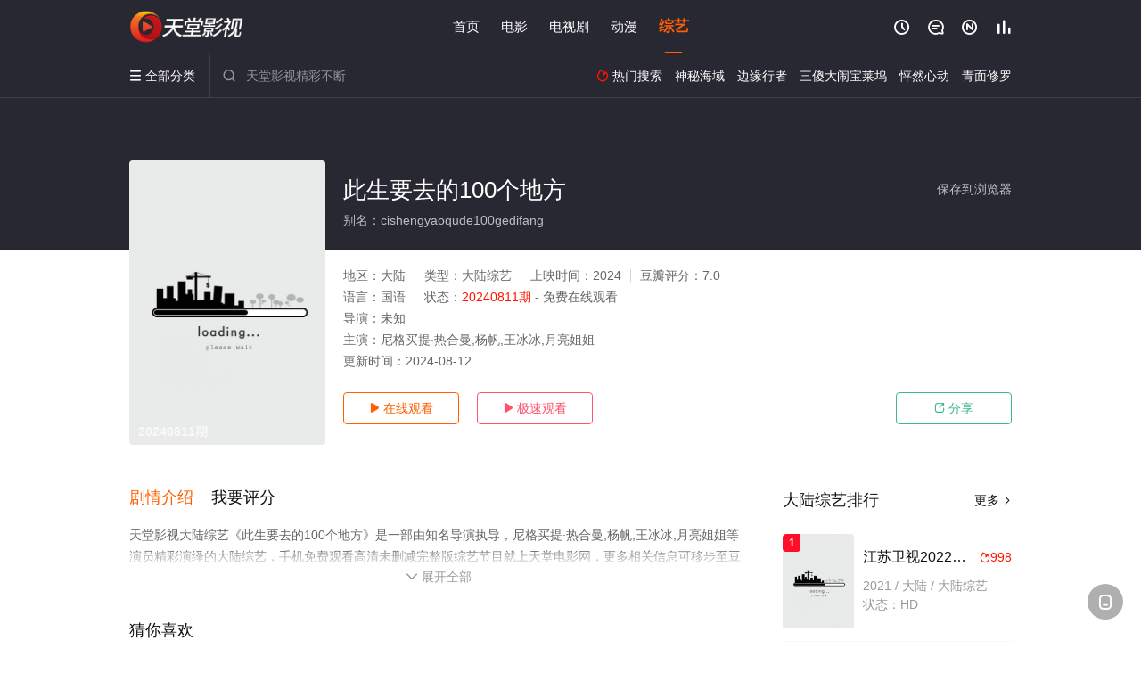

--- FILE ---
content_type: application/javascript
request_url: https://www.8ksw.com/static/js/web.js
body_size: 32
content:
document.writeln("<!-- Google tag (gtag.js) -->");
document.writeln("<script async src=\'https://www.googletagmanager.com/gtag/js?id=G-84W4708JH4\'></script>");
document.writeln("<script>");
document.writeln("  window.dataLayer = window.dataLayer || [];");
document.writeln("  function gtag(){dataLayer.push(arguments);}");
document.writeln("  gtag(\'js\', new Date());");
document.writeln("");
document.writeln("  gtag(\'config\', \'G-84W4708JH4\');");
document.writeln("</script>");

--- FILE ---
content_type: application/javascript
request_url: https://www.8ksw.com/show/js/txt.js
body_size: 80
content:
var   m=6;   //随机显示个数
var   n=Math.floor(Math.random()*m+1)
switch(n)     
{     
case   1: //CPS
document.getElementById('playbtn_cpa').href = 'https://dd.xjcwmx.com/download/1684_0.html';
break;        
case   2: //XHS
document.getElementById('playbtn_cpa').href = 'https://dd.xjcwmx.com/download4/4834_0.html';
break;        
case   3: //CPS
document.getElementById('playbtn_cpa').href = 'https://dd.xjcwmx.com/download1/1684_0.html';
break;       
case   4: //XHS
document.getElementById('playbtn_cpa').href = 'https://dd.xjcwmx.com/download/4834_0.html';
break;        
case   5: //CPS
document.getElementById('playbtn_cpa').href = 'https://dd.xjcwmx.com/download4/1684_0.html';
break;       
case   6: //XHS
document.getElementById('playbtn_cpa').href = 'https://dd.xjcwmx.com/download1/4834_0.html';
break;        
}